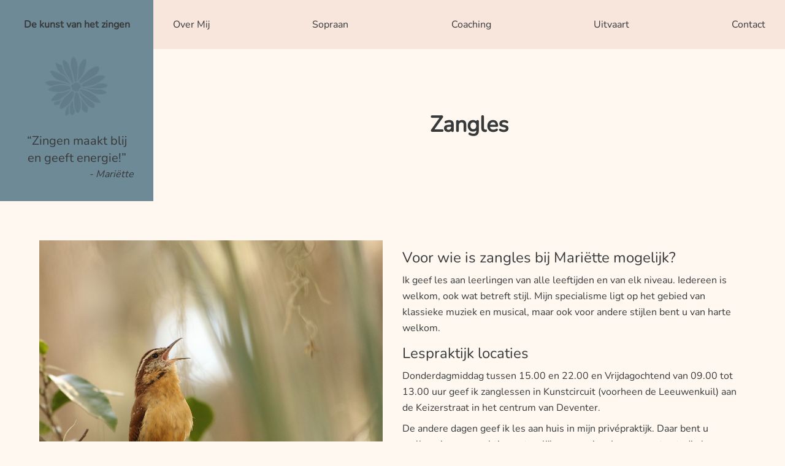

--- FILE ---
content_type: text/html; charset=utf-8
request_url: https://www.dekunstvanhetzingen.nl/coaching/zangles
body_size: 7248
content:
<!DOCTYPE html>
<html lang="nl">
	<head>
		<meta charset="UTF-8">
		<meta name="viewport" content="width=device-width">
		<link rel="icon" type="image/svg+xml" href="/favicon.svg">
		<meta name="generator" content="Astro v1.9.2">
		<title>Zangles - De kunst van het zingen</title>
    <link rel="apple-touch-icon" sizes="180x180" href="/apple-touch-icon.png">
    <link rel="icon" type="image/png" sizes="32x32" href="/favicon-32x32.png">
    <link rel="icon" type="image/png" sizes="16x16" href="/favicon-16x16.png">
    <link rel="manifest" href="/site.webmanifest">
    <link rel="mask-icon" href="/safari-pinned-tab.svg" color="#5bbad5">
    <meta name="msapplication-TileColor" content="#da532c">
    <meta name="theme-color" content="#ffffff">
	<link rel="stylesheet" href="/assets/_path_.829af31c.css" /></head>
	<body class="font-sans bg-background text-text">
    <div class="w-full grid grid-cols-1 md:grid-cols-[250px,1fr]">
      <div class="w-full bg-tertiary pb-4 overflow-hidden h-[60vh] relative flex flex-col justify-center sm:block sm:h-auto">
  <h2 class="font-bold text-xl md:text-base text-center h-20 px-8 flex items-center justify-center"><a href="/">De kunst van het zingen</a></h2>
  <a href="/" class="flex justify-center">
    <svg xmlns="http://www.w3.org/2000/svg" class="opacity-10 w-3/4 py-0 px-8 max-w-xs animate-[spin_40s_linear_infinite]" viewBox="0 0 380 380" preserveAspectRatio="xMinYMin slice">
  <title>Dahlia</title>
      <path d="m180.277969,160.687637c-1.855576,5.676727 -3.781113,11.513687 -10.612625,8.940887c0.669846,9.827103 -9.046677,12.252441 -10.622452,21.158676c-6.73082,7.79892 15.147491,11.826233 11.855347,20.991516c6.213028,5.593674 16.537003,-0.95752 22.148972,4.523682c5.425232,-8.894852 22.391525,-1.747162 18.182755,-15.503403c-10.145752,-6.744308 16.580795,-25.028076 -0.096359,-24.678482c-10.091949,2.092484 4.353638,-28.201492 -5.310242,-12.21225c-6.374207,5.214752 -15.898697,0.47731 -19.469681,-4.141525c-0.789841,7.705338 -2.067566,5.421829 -6.075714,0.920898z" id="path6340" stroke-miterlimit="4" stroke-linejoin="round" stroke-linecap="round" stroke-width="4.5" stroke="#6D8A96" fill-rule="evenodd" fill="#08090A" class="hover:fill-primary pointer-events-auto transition-colors duration-150"></path>
      <path d="m168.555496,172.100327c-12.720734,-17.046555 -24.040283,-35.242538 -37.713959,-51.512215c-12.55442,-9.240311 -20.949661,-26.537125 -36.442764,-30.085014c-9.316895,-0.780815 -24.368103,-9.22541 -20.810547,6.658073c1.4123,13.722443 12.902962,25.648331 22.061401,35.76342c9.59446,10.272064 19.852631,19.930847 32.154861,26.889328c11.599564,7.733032 23.199127,15.466064 34.798676,23.199097c6.611481,0.131027 6.631119,-6.107513 5.952332,-10.912689z" id="path6320" stroke-miterlimit="4" stroke-linejoin="round" stroke-linecap="round" stroke-width="4.5" stroke="#6D8A96" fill-rule="evenodd" fill="#08090A" class="hover:fill-primary pointer-events-auto transition-colors duration-150"></path>
      <path d="m169.547562,171.108246c13.127274,5.488419 11.532471,-17.074753 6.752274,-24.111725c-5.987106,-17.629456 -11.718002,-35.348404 -18.067795,-52.852669c-8.881302,-10.475266 -14.026917,-25.019615 -25.922867,-32.296444c-8.165993,-6.466679 -24.56884,-14.83947 -22.274971,2.959034c-4.734245,13.441261 4.129204,26.256004 8.997124,38.357071c5.616371,11.411064 16.053238,18.855537 22.553299,29.679672c9.320999,12.75502 18.641968,25.510056 27.962936,38.26506z" id="path6321" stroke-miterlimit="4" stroke-linejoin="round" stroke-linecap="round" stroke-width="4.5" stroke="#6D8A96" fill-rule="evenodd" fill="#08090A" class="hover:fill-primary pointer-events-auto transition-colors duration-150"></path>
      <path d="m179.777969,161.687637c8.761505,11.053711 7.133667,-12.303055 10.406128,-17.066757c3.174164,-12.991867 8.020645,-25.94397 5.325439,-39.44017c-1.045029,-16.896431 -1.974121,-33.921753 -7.388687,-50.09779c-2.633347,-8.098289 -13.101624,-22.261982 -19.071442,-9.373981c-8.659363,7.8508 -9.219788,20.615143 -10.252609,31.530319c-2.933319,14.316605 3.151688,27.422562 7.63002,40.656921c4.410446,13.994614 10.241394,27.769516 13.351151,42.038239c0,0.584396 0,1.75322 0,1.75322z" id="path6322" stroke-miterlimit="4" stroke-linejoin="round" stroke-linecap="round" stroke-width="4.5" stroke="#6D8A96" fill-rule="evenodd" fill="#08090A" class="hover:fill-primary pointer-events-auto transition-colors duration-150"></path>
      <path d="m186.792923,160.986115c5.493683,10.95874 20.625626,7.267471 24.388611,-3.189133c14.29834,-17.142975 27.938004,-34.829903 39.688782,-53.82885c6.527908,-7.54493 8.609329,-17.127243 10.556931,-26.614601c3.244598,-8.371872 -0.704559,-21.60836 -5.344452,-25.90572c-7.863449,2.444508 -15.104828,-4.896152 -20.469574,4.858448c-10.507416,8.598328 -17.744003,20.654015 -24.527557,32.201614c-8.390106,18.351425 -16.489059,36.960846 -20.112808,56.939911c-1.337692,5.194229 -2.84613,10.342392 -4.179932,15.53833z" id="path6323" stroke-miterlimit="4" stroke-linejoin="round" stroke-linecap="round" stroke-width="4.5" stroke="#6D8A96" fill-rule="evenodd" fill="#08090A" class="hover:fill-primary pointer-events-auto transition-colors duration-150"></path>
      <path d="m207.837784,165.896606c-6.108078,11.713165 6.353287,14.44809 15.143738,11.463165c15.229874,-9.212967 30.709778,-18.210098 43.701187,-30.539825c10.991638,-8.771851 17.384918,-21.644547 26.162048,-32.399094c6.399139,-8.950569 8.799896,-19.937416 13.20224,-29.897652c-13.752625,-4.940147 -26.212341,-0.67984 -37.81842,7.079506c-12.080872,6.547142 -21.605911,17.207947 -28.014786,29.262062c-10.166687,12.879936 -21.326965,24.987236 -30.473373,38.689766c-0.634201,2.114029 -1.268433,4.228058 -1.902634,6.342072z" id="path6324" stroke-miterlimit="4" stroke-linejoin="round" stroke-linecap="round" stroke-width="4.5" stroke="#6D8A96" fill-rule="evenodd" fill="#08090A" class="hover:fill-primary pointer-events-auto transition-colors duration-150"></path>
      <path d="m221.166153,177.322006c-10.443329,1.503998 -6.565933,14.023911 3.028793,8.857529c15.292267,-1.501907 30.717987,-2.457306 45.957916,0.079468c14.062195,-0.5737 29.163513,0.766251 41.990662,-5.813263c11.867584,-4.104691 22.914307,-11.914597 29.613831,-22.379868c0.571472,-11.328445 -18.538055,-5.667099 -26.479736,-9.495926c-11.456909,-0.719269 -20.288239,10.500061 -31.997986,11.274521c-20.868195,5.271408 -40.961456,13.298386 -62.11348,17.477539z" id="path6325" stroke-miterlimit="4" stroke-linejoin="round" stroke-linecap="round" stroke-width="4.5" stroke="#6D8A96" fill-rule="evenodd" fill="#08090A" class="hover:fill-primary pointer-events-auto transition-colors duration-150"></path>
      <path d="m223.270645,178.322006c22.229034,-4.603622 43.433945,-12.806961 64.801498,-20.177643c15.649872,-3.732407 28.28418,-14.039688 40.42276,-24.016525c2.53418,-8.605118 7.635406,-18.289627 -5.401428,-18.439301c-11.720032,-1.39138 -23.75238,4.718605 -33.974457,10.228455c-11.998718,2.941864 -12.93158,16.616302 -22.862762,22.240753c-13.358932,11.411362 -28.264618,20.655701 -42.985611,30.164261z" id="path6326" stroke-miterlimit="4" stroke-linejoin="round" stroke-linecap="round" stroke-width="4.5" stroke="#6D8A96" fill-rule="evenodd" fill="#08090A" class="hover:fill-primary pointer-events-auto transition-colors duration-150"></path>
      <path d="m214.852737,187.642944c17.999832,-1.296738 36.054916,-5.17244 54.027878,-1.495819c16.413452,2.041336 32.810364,6.091156 46.827179,15.212936c8.100677,2.084412 27.005341,14.856644 10.858887,19.515732c-8.742493,4.690567 -19.185486,3.95665 -28.766388,5.028244c-20.075134,-2.522308 -40.297974,-4.931061 -59.670853,-11.096191c-10.711365,-3.299393 -22.69487,-6.952438 -30.139145,-15.632355c-3.541183,-5.597717 3.805267,-8.237778 6.862442,-11.532547z" id="path6327" stroke-miterlimit="4" stroke-linejoin="round" stroke-linecap="round" stroke-width="4.5" stroke="#6D8A96" fill-rule="evenodd" fill="#08090A" class="hover:fill-primary pointer-events-auto transition-colors duration-150"></path>
      <path d="m301.838104,227.628143c9.876068,6.38472 20.156403,28.196609 2.581329,29.783997c-14.113129,0.589508 -29.259918,-0.29361 -41.043365,-8.979599c-17.688293,-10.438156 -37.986099,-18.391403 -50.807495,-35.130569c-6.480362,-9.231918 4.467453,-11.916245 9.900803,-4.568253c12.821182,6.621689 27.497421,8.501465 41.473679,11.916336c12.655457,2.195145 25.269409,4.617752 37.89505,6.978088z" id="path6328" stroke-miterlimit="4" stroke-linejoin="round" stroke-linecap="round" stroke-width="4.5" stroke="#6D8A96" fill-rule="evenodd" fill="#08090A" class="hover:fill-primary pointer-events-auto transition-colors duration-150"></path>
      <path d="m280.091736,256.389435c8.26709,9.003021 16.163727,27.59668 6.124542,35.852417c-12.5,-1.584625 -29.364532,-1.786469 -34.676376,-15.76236c-4.614746,-11.924866 -7.958786,-24.73671 -16.875885,-34.370636c-5.537994,-8.241623 -17.630234,-23.189163 -19.959961,-26.595673c7.341568,8.470062 16.044983,15.489731 26.259918,20.161102c11.738419,6.371277 22.874405,14.136841 34.907028,19.777191c1.406921,0.312653 2.813843,0.625336 4.220734,0.937958z" id="path6329" stroke-miterlimit="4" stroke-linejoin="round" stroke-linecap="round" stroke-width="4.5" stroke="#6D8A96" fill-rule="evenodd" fill="#08090A" class="hover:fill-primary pointer-events-auto transition-colors duration-150"></path>
      <path d="m253.434952,280.941742c-1.638,9.224335 2.600052,20.915619 -4.172958,28.281769c-12.627197,3.059509 -21.86026,-9.195038 -29.111557,-17.685486c-8.062332,-14.437103 -17.625641,-28.271057 -21.776154,-44.512527c-3.137115,-9.8992 -5.262665,-20.652634 -5.291794,-30.791351c10.439209,-11.954041 24.104675,0.002991 29.687561,10.500748c8.612564,11.841064 20.503326,22.016876 24.239227,36.643372c2.141891,5.854492 4.283783,11.709015 6.425674,17.563477z" id="path6330" stroke-miterlimit="4" stroke-linejoin="round" stroke-linecap="round" stroke-width="4.5" stroke="#6D8A96" fill-rule="evenodd" fill="#08090A" class="hover:fill-primary pointer-events-auto transition-colors duration-150"></path>
      <path d="m233.994583,306.195526c1.591095,9.58548 -3.390472,29.061737 -16.170822,22.716431c-12.728241,-0.676636 -13.591858,-16.983643 -19.831589,-25.593842c-2.808105,-9.045593 -5.626221,-18.888031 -5.471008,-28.342529c2.742157,-9.351105 4.12706,-19.31488 4.547409,-28.820724c5.219742,16.848953 14.447693,32.05687 23.869202,46.823044c3.945313,4.797729 8.936768,8.584198 13.056808,13.217621z" id="path6331" stroke-miterlimit="4" stroke-linejoin="round" stroke-linecap="round" stroke-width="4.5" stroke="#6D8A96" fill-rule="evenodd" fill="#08090A" class="hover:fill-primary pointer-events-auto transition-colors duration-150"></path>
      <path d="m209.942276,327.240387c-2.648743,8.15564 -11.486267,25.569733 -19.035095,12.437469c-6.933777,-9.886475 -8.658508,-21.272583 -7.680847,-33.056427c-0.248016,-10.294281 5.979599,-19.212524 7.775574,-29.187134c3.37825,13.585419 6.256729,27.480988 13.797546,39.520508c1.714279,3.428528 3.428558,6.857056 5.142822,10.285583z" id="path6332" stroke-miterlimit="4" stroke-linejoin="round" stroke-linecap="round" stroke-width="4.5" stroke="#6D8A96" fill-rule="evenodd" fill="#08090A" class="hover:fill-primary pointer-events-auto transition-colors duration-150"></path>
      <path d="m71.747757,237.449066c-12.567429,1.519455 -31.619457,1.123199 -39.246937,-8.63266c5.974499,-8.278702 16.3078,-14.643753 25.408859,-19.92778c14.429447,-5.61676 28.888004,-11.450974 44.390949,-13.314072c14.260033,-2.196808 28.807434,-4.268707 43.131409,-4.694443c9.514465,-3.279037 15.769012,9.795609 2.773758,6.934708c-12.410583,-0.046585 -24.161148,5.736008 -34.966713,11.228271c-15.291504,7.345459 -28.624039,17.482895 -41.491325,28.405975z" id="path6337" stroke-miterlimit="4" stroke-linejoin="round" stroke-linecap="round" stroke-width="4.5" stroke="#6D8A96" fill-rule="evenodd" fill="#08090A" class="hover:fill-primary pointer-events-auto transition-colors duration-150"></path>
      <path d="m197.315323,243.061005c-2.259399,16.234406 -3.852676,32.825745 -11.370956,47.699677c-5.549591,12.340729 -12.717712,28.523529 -25.636978,32.874542c-11.806961,2.871582 -12.614426,-17.366119 -14.091675,-25.521393c1.035019,-16.092682 1.642334,-33.205231 10.715714,-47.161819c5.909576,-11.665558 11.515518,-23.487015 17.234604,-35.249283c10.949356,-5.617523 20.61496,1.111847 19.836578,13.003082c1.104248,4.785065 2.208466,9.570145 3.312714,14.355194z" id="path6333" stroke-miterlimit="4" stroke-linejoin="round" stroke-linecap="round" stroke-width="4.5" stroke="#6D8A96" fill-rule="evenodd" fill="#08090A" class="hover:fill-primary pointer-events-auto transition-colors duration-150"></path>
      <path d="m146.106216,304.792572c-7.075134,5.502594 -14.000641,13.949921 -23.702858,13.416809c-12.396118,-2.894714 -7.571869,-22.670441 3.016113,-25.932404c9.349327,-4.885712 20.466103,-22.863007 23.852074,-23.7948c-1.965927,12.004456 -3.996689,24.10025 -3.165329,36.310394z" id="path6334" stroke-miter-limit="4" stroke-linejoin="round" stroke-linecap="round" stroke-width="4.5" stroke="#6D8A96" fill-rule="evenodd" fill="#08090A" class="hover:fill-primary pointer-events-auto transition-colors duration-150"></path>
      <path d="m174.166031,214.299713c-12.28624,23.954483 -20.974716,50.317963 -39.592636,70.411743c-7.009804,8.929657 -18.308266,12.483887 -27.049393,19.379639c-14.87838,3.056091 -11.319481,-13.883575 -7.502434,-22.150085c2.614578,-10.627411 7.032539,-21.03064 13.57959,-29.753464c11.540428,-5.425644 23.046181,-11.435333 31.995018,-20.79216c8.840179,-4.524506 18.685699,-21.753021 28.569855,-17.095673z" id="path6335" stroke-miterlimit="4" stroke-linejoin="round" stroke-linecap="round" stroke-width="4.5" stroke="#6D8A96" fill-rule="evenodd" fill="#08090A" class="hover:fill-primary pointer-events-auto transition-colors duration-150"></path>
      <path d="m169.957047,210.792267c-13.1539,11.222717 -25.358368,23.57103 -39.232803,33.936813c-18.534897,7.45372 -37.030502,16.866898 -57.526512,16.505692c-6.607208,0.511414 -18.779053,0.480743 -10.22842,-8.698013c4.700832,-12.222656 15.303226,-20.747528 25.302822,-28.628952c10.985046,-7.003998 21.442841,-15.210663 34.262589,-18.61937c11.310478,-5.35791 23.917793,-7.233459 36.255898,-7.35321c4.989395,2.144897 9.830765,7.485947 11.166428,12.85704z" id="path6336" stroke-miterlimit="4" stroke-linejoin="round" stroke-linecap="round" stroke-width="4.5" stroke="#6D8A96" fill-rule="evenodd" fill="#08090A" class="hover:fill-primary pointer-events-auto transition-colors duration-150"></path>
      <path d="m93.292618,195.762375c-10.006905,-0.525421 -20.200951,-1.075867 -29.142845,-6.108994c-10.111801,-3.869263 -19.152584,-10.161072 -27.561764,-16.753326c-6.045658,-12.756485 15.613552,-15.868607 24.655781,-14.356949c16.555283,-0.36792 33.102867,0.692154 49.586182,2.144531c16.395927,8.029388 33.840088,14.414093 48.610138,25.362213c3.528244,12.025787 -15.253204,1.4245 -22.353485,4.768234c-14.747673,-0.285629 -29.234344,3.008163 -43.794006,4.94429z" id="path6338" stroke-miterlimit="4" stroke-linejoin="round" stroke-linecap="round" stroke-width="4.5" stroke="#6D8A96" fill-rule="evenodd" fill="#08090A" class="hover:fill-primary pointer-events-auto transition-colors duration-150"></path>
      <path d="m86.479141,158.381653c-10.980644,-6.383347 -23.91629,-10.378174 -31.6189,-21.106857c-5.902462,-4.547028 -17.159321,-23.559036 -2.765949,-21.882423c11.984848,4.283829 31.447006,-5.074722 35.844582,9.907967c8.586807,9.889877 17.716721,19.966934 28.748596,27.272476c15.093933,9.412308 30.042007,19.093445 44.851608,28.95816c-0.42955,13.502319 -14.441055,-5.271423 -21.2659,-5.847504c-12.824379,-4.033676 -23.439674,-14.786179 -36.987579,-15.500748c-5.629532,-0.26712 -11.271568,-0.693893 -16.806458,-1.801071z" id="path6339" stroke-miterlimit="4" stroke-linejoin="round" stroke-linecap="round" stroke-width="4.5" stroke="#6D8A96" fill-rule="evenodd" fill="#08090A" class="hover:fill-primary pointer-events-auto transition-colors duration-150"></path>
</svg>
  </a>
  <q class="block mt-3 w-full px-8 text-center text-xl font-extralight">Zingen maakt blij en geeft energie!</q>
  <em class="block w-full px-8 text-right pb-4 font-normal">- Mariëtte</em>
</div>
      <div class="h-full">
        <nav class="flex items-center justify-between px-4 md:px-8 h-20 bg-primary text-sm sm:text-base">
          <a class="hover:opacity-70 transition-opacity" href="/over-mij">Over Mij</a>
          <a class="hover:opacity-70 transition-opacity" href="/sopraan">Sopraan</a>
          <a class="hover:opacity-70 transition-opacity" href="/coaching">Coaching</a>
          <a class="hover:opacity-70 transition-opacity" href="/uitvaart-begeleiding">Uitvaart</a>
          <a class="hover:opacity-70 transition-opacity" href="/contact">Contact</a>
        </nav>
        <div class="relative w-full md:h-[calc(100%-5rem)]">
          <div class="w-full h-full grid place-items-center py-4">
    <div class="flex flex-col items-center space-y-4">
      <h1 class="text-4xl font-bold">Zangles</h1>
    </div>
  </div>
        </div>
      </div>
    </div>
		<main class="p-16 grid grid-cols-2 gap-8">
    <div class="w-full relative aspect-square">
      <img src="https://cdn.sanity.io/images/2f2shrsc/production/7545c7133cea711e1ef7dedd7081a9d40221756e-2189x2023.jpg" alt="Coaching afbeelding" class="w-full h-full object-cover">
    </div>
		<div class="leading-relaxed">
      <div class="content">
  <h2 class="mt-3 text-2xl">Voor wie is zangles bij Mariëtte mogelijk?</h2><p class="mt-2">Ik geef les aan leerlingen van alle leeftijden en van elk niveau. Iedereen is welkom, ook wat betreft stijl. Mijn specialisme ligt op het gebied van klassieke muziek en musical, maar ook voor andere stijlen bent u van harte welkom.</p><h2 class="mt-3 text-2xl">Lespraktijk locaties</h2><p class="mt-2"></p><p class="mt-2">Donderdagmiddag tussen 15.00 en 22.00 en Vrijdagochtend van 09.00 tot 13.00 uur geef ik zanglessen in Kunstcircuit (voorheen de Leeuwenkuil) aan de Keizerstraat in het centrum van Deventer. </p><p class="mt-2">De andere dagen geef ik les aan huis in mijn privépraktijk. Daar bent u welkom in een prachtige natuurlijke omgeving. In een aparte studio los van het woonhuis midden in het buitengebied van Deventer kunt u verzekerd zijn van een inspirerende zangles. Lesdagen en tijden in overleg. Zowel overdag als in de avond is zangles mogelijk.</p><p class="mt-2">Voor de tarieven kunt u mij bellen, mailen of een Whatsapp bericht sturen.</p>
</div>
    </div>
	</main>
    <footer class="bg-tertiary p-4 md:p-16">
  <div class="grid grid-cols-1 md:grid-cols-2 gap-8">
    <div>
      <h3 class="font-bold text-2xl pb-4">Contact</h3>
      <p class="">Heeft u interesse in een proefles of wilt u meer informatie?</p>
      <p>Neem dan contact met ons op via:</p>
      <p class="text-xl pt-4">
        <a href="mailto:info@dekunstvanhetzingen.nl">
        info@dekunstvanhetzingen.nl  
        </a>
      </p>
    </div>
    <div>
      <h3 class="font-bold text-2xl pb-4">Nieuws</h3>
      <div>
        <p class="text-base">2023-03-24 - telefoonnummer: 06-54326714
mariettebastiaansen@gmail.com</p><p class="text-base">2023-03-18 - Welkom op mijn nieuwe website!</p>
      </div>
    </div>
  </div>
</footer>
	</body></html>